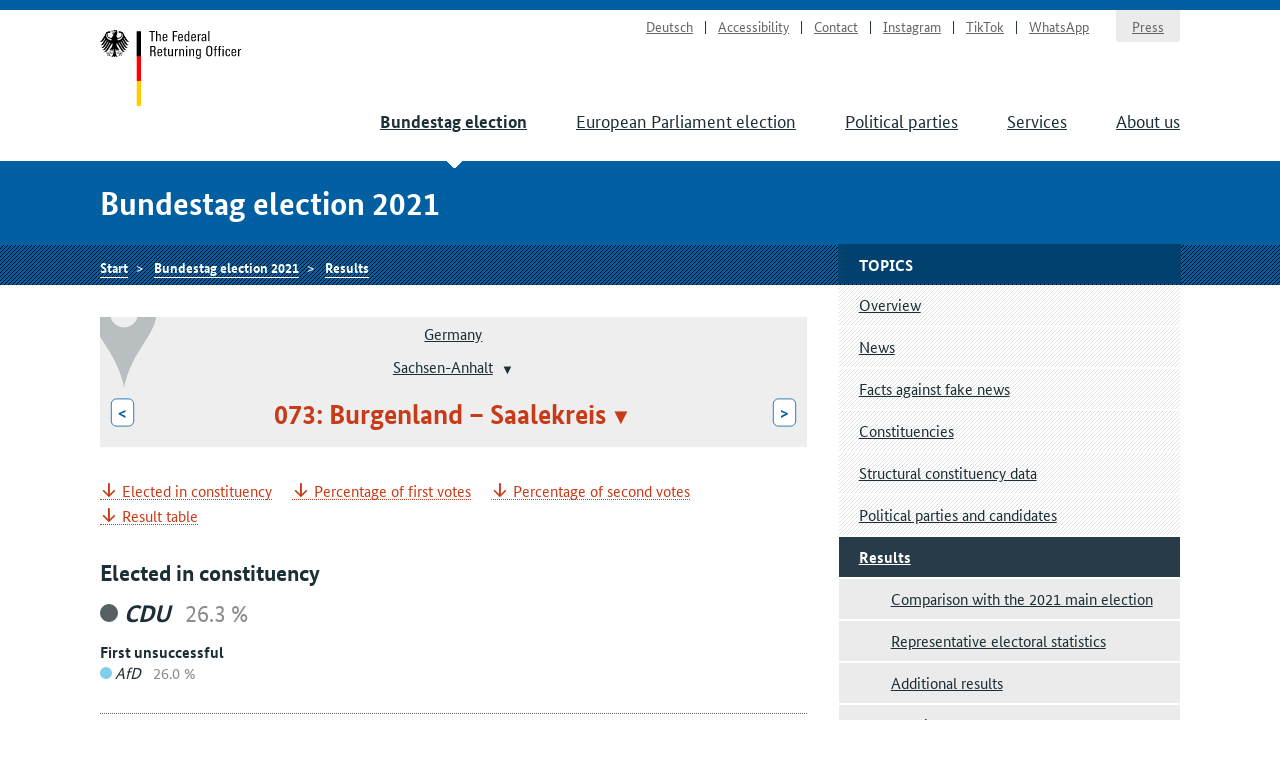

--- FILE ---
content_type: text/html
request_url: https://www.bundeswahlleiterin.de/en/bundestagswahlen/2021/ergebnisse/bund-99/land-15/wahlkreis-73.html
body_size: 6937
content:
<!doctype html><html lang="en" class="no-jquery"><head>

        <meta charset="utf-8">
        <meta name="viewport" content="width=device-width, initial-scale=1">

        <meta http-equiv="X-UA-Compatible" content="IE=Edge">

        <title>Results Burgenland – Saalekreis - The Federal Returning Officer</title>

        <meta name="author" content="The Federal Returning Officer">





            <link rel="stylesheet" href="../../../../../../.resources/bundeswahlleiter-theme/resources/css/style~2025-02-11-14-44-22-000~cache.css" media="all">

        <link rel="shortcut icon" href="../../../../../../.resources/bundeswahlleiter-theme/resources/img/favicon.ico">



                <script src="../../../../../../.resources/bundeswahlleiter-theme/resources/js/lib/jquery.min~2025-02-11-14-44-22-000~cache.js"></script>

    </head>

    <body id="top">





<header id="header" class="page-header" role="banner">
    <div class="page-header__content">
        <div class="container">
                <a class="jumplink" href="#main" title="Scroll to content">Scroll to content</a>

            <div class="page-header__logo">
                <a href="../../../../../bundeswahlleiter.html" title="The Federal Returning Officer">Start</a>
            </div>






    <nav class="nav nav-service js-nav-service" role="navigation" aria-label="Service navigation">
        <div class="nav__container ">
                <div class="nav__title">
                    <strong>Service navigation</strong>
                </div>

        <ul class="nav__list">


                <li class="nav__listitem   ">
                        <a href="../../../../../../bundestagswahlen/2021/ergebnisse/bund-99/land-15/wahlkreis-73.html" target="_self" title="Deutsch" class="">Deutsch</a>

                </li>

                <li class="nav__listitem   ">
                        <a href="../../../../../info/barrierefreiheit.html" target="_self" title="Accessibility" class="">Accessibility</a>

                </li>

                <li class="nav__listitem   ">
                        <a href="../../../../../info/kontakt.html" target="_self" title="Contact" class="">Contact</a>

                </li>

                <li class="nav__listitem   ">
                        <a href="https://www.instagram.com/wahlleitung_de" target="_blank" rel="noopener noreferrer" title="Instagram" class=" link-no-icon">Instagram</a>

                </li>

                <li class="nav__listitem   ">
                        <a href="https://www.tiktok.com/@wahlleitung_de" target="_blank" rel="noopener noreferrer" title="TikTok" class=" link-no-icon">TikTok</a>

                </li>

                <li class="nav__listitem   nav__listitem--last">
                        <a href="https://www.whatsapp.com/channel/0029Vb2Ateg0wajrsyNyQr2F" target="_blank" rel="noopener noreferrer" title="WhatsApp" class=" link-no-icon">WhatsApp</a>

                </li>

                <li class="nav__listitem  nav__listitem--boxed ">
                        <a href="../../../../../info/presse.html" target="_self" title="Press" class="">Press</a>

                </li>
        </ul>
        </div>
    </nav>








	    <div class="nav-main__menubuttons">
	        <button id="js-nav-main__button-open" class="button">Menu</button>
	        <button id="js-nav-main__button-close" class="button u-hidden">Hide menu</button>
	    </div>

    <nav id="js-nav-main" class="nav nav-main" role="navigation" aria-label="Main navigation level 1">
        <div class="nav__container ">
                <div class="nav__title">
                    <strong>Navigation</strong>
                </div>

        <ul class="nav__list">


                <li class="nav__listitem nav__listitem--active  ">
                        <a href="../../../../2025.html" target="_self" title="Bundestag election" class="">Bundestag election</a>

                </li>

                <li class="nav__listitem   ">
                        <a href="../../../../../europawahlen/2024.html" target="_self" title="European Parliament election" class="">European Parliament election</a>

                </li>

                <li class="nav__listitem   ">
                        <a href="../../../../../parteien.html" target="_self" title="Political parties" class="">Political parties</a>

                </li>

                <li class="nav__listitem   ">
                        <a href="../../../../../service.html" target="_self" title="Services" class="">Services</a>

                </li>

                <li class="nav__listitem   ">
                        <a href="../../../../../ueber-uns.html" target="_self" title="About us" class="">About us</a>

                </li>
        </ul>
        </div>
    </nav>
        </div>
    </div>
</header>

    <section class="section-title">
        <div class="container">
            <strong class="section-title__title">
                Bundestag election 2021
            </strong>
        </div>
    </section>






    <nav class="nav nav-breadcrumb">
        <div class="nav__container container">

        <ul class="nav__list">


                <li class="nav__listitem   ">
                        <a href="../../../../../bundeswahlleiter.html" target="_self" title="The Federal Returning Officer" class="">Start</a>

                </li>

                <li class="nav__listitem   ">
                        <a href="../../../../2021.html" target="_self" title="Bundestag election 2021" class="">Bundestag election 2021</a>

                </li>

                <li class="nav__listitem   ">
                        <a href="../../../ergebnisse.html" target="_self" title="Results" class="">Results</a>

                </li>
        </ul>
        </div>
    </nav>






<div class="container">
    <div class="inner-wrapper">
        <main id="main" class="page-content ">




<nav role="navigation" class="nav-breadcrumb-wahlgebiete">
    <div class="icon__wrapper">
        <div class="icon icon-placemark"></div>
    </div>

        <ul class="nav__list">
                <li class="nav__listitem">
                    <div class="">

                        <div class="gebiet-name ">
                                 <a href="../../bund-99.html">Germany</a>
                        </div>

                    </div>

                </li>
                <li class="nav__listitem">
                    <div class="">

                        <div class="gebiet-name ">
                                    <a href="../land-15.html">Sachsen-Anhalt</a>
    <div class="dropdown">
        <button title="Change district" class="dropdown__toggler"><span></span></button>

        <div class="dropdown__container">
            <div class="dropdown__header">
                <span>Change district</span>
                <button class="dropdown__closelink" title="Cancel">Cancel</button>
            </div>

            <ul role="menu" aria-hidden="true" class="dropdown__content">
                    <li role="presentation">
                            <a role="menuitem" href="../land-8.html">Baden-Württemberg</a>
                    </li>
                    <li role="presentation">
                            <a role="menuitem" href="../land-9.html">Bayern</a>
                    </li>
                    <li role="presentation">
                            <a role="menuitem" href="../land-11.html">Berlin</a>
                    </li>
                    <li role="presentation">
                            <a role="menuitem" href="../land-12.html">Brandenburg</a>
                    </li>
                    <li role="presentation">
                            <a role="menuitem" href="../land-4.html">Bremen</a>
                    </li>
                    <li role="presentation">
                            <a role="menuitem" href="../land-2.html">Hamburg</a>
                    </li>
                    <li role="presentation">
                            <a role="menuitem" href="../land-6.html">Hessen</a>
                    </li>
                    <li role="presentation">
                            <a role="menuitem" href="../land-13.html">Mecklenburg-Vorpommern</a>
                    </li>
                    <li role="presentation">
                            <a role="menuitem" href="../land-3.html">Niedersachsen</a>
                    </li>
                    <li role="presentation">
                            <a role="menuitem" href="../land-5.html">Nordrhein-Westfalen</a>
                    </li>
                    <li role="presentation">
                            <a role="menuitem" href="../land-7.html">Rheinland-Pfalz</a>
                    </li>
                    <li role="presentation">
                            <a role="menuitem" href="../land-10.html">Saarland</a>
                    </li>
                    <li role="presentation">
                            <a role="menuitem" href="../land-14.html">Sachsen</a>
                    </li>
                    <li role="presentation">
                            <span role="menuitem" aria-selected="true" tabindex="0" class="dropdown__item--active">Sachsen-Anhalt</span>
                    </li>
                    <li role="presentation">
                            <a role="menuitem" href="../land-1.html">Schleswig-Holstein</a>
                    </li>
                    <li role="presentation">
                            <a role="menuitem" href="../land-16.html">Thüringen</a>
                    </li>
            </ul>
        </div>
    </div>
                        </div>

                    </div>

                </li>
                <li class="nav__listitem">
                    <div class="gebiete-carousel">
                            <a href="../land-15/wahlkreis-72.html" title="072: Halle" class="button button--inverted">&lt;<span class="button__longtext"> 072: Halle</span></a>

                        <div class="gebiet-name gebiet-name--active">
    <div class="dropdown">
        <button title="Change district" class="dropdown__toggler"><span>073: Burgenland – Saalekreis</span></button>

        <div class="dropdown__container">
            <div class="dropdown__header">
                <span>Change district</span>
                <button class="dropdown__closelink" title="Cancel">Cancel</button>
            </div>

            <ul role="menu" aria-hidden="true" class="dropdown__content">
                    <li role="presentation">
                            <a role="menuitem" href="../land-15/wahlkreis-66.html">066: Altmark</a>
                    </li>
                    <li role="presentation">
                            <a role="menuitem" href="../land-15/wahlkreis-67.html">067: Börde – Jerichower Land</a>
                    </li>
                    <li role="presentation">
                            <a role="menuitem" href="../land-15/wahlkreis-68.html">068: Harz</a>
                    </li>
                    <li role="presentation">
                            <a role="menuitem" href="../land-15/wahlkreis-69.html">069: Magdeburg</a>
                    </li>
                    <li role="presentation">
                            <a role="menuitem" href="../land-15/wahlkreis-70.html">070: Dessau – Wittenberg</a>
                    </li>
                    <li role="presentation">
                            <a role="menuitem" href="../land-15/wahlkreis-71.html">071: Anhalt</a>
                    </li>
                    <li role="presentation">
                            <a role="menuitem" href="../land-15/wahlkreis-72.html">072: Halle</a>
                    </li>
                    <li role="presentation">
                            <span role="menuitem" aria-selected="true" tabindex="0" class="dropdown__item--active">073: Burgenland – Saalekreis</span>
                    </li>
                    <li role="presentation">
                            <a role="menuitem" href="../land-15/wahlkreis-74.html">074: Mansfeld</a>
                    </li>
            </ul>
        </div>
    </div>
                        </div>

                            <a href="../land-15/wahlkreis-74.html" title="074: Mansfeld" class="button button--inverted"><span class="button__longtext">074: Mansfeld </span>&gt;</a>
                    </div>

                </li>
        </ul>
</nav>





<ul class="linklist linklist-quicklinks">

        <li class="u-hidden u-visible-medium"><a href="#gebietsthemen">Additional topics for this district</a></li>
</ul>






 

                    <ul class="anchorlist">
                        <li class="anchorlist__item">
                            <a href="#elected3415">Elected in constituency</a>
                        </li>
                        <li class="anchorlist__item">
                            <a href="#erststimmen-prozente3419">Percentage of first votes</a>
                        </li>
                        <li class="anchorlist__item">
                            <a href="#zweitstimmen-prozente3423">Percentage of second votes</a>
                        </li>
                        <li class="anchorlist__item">
                            <a href="#stimmentabelle3425">Result table</a>
                        </li>
                    </ul>
         


 


 

 



 



 

 


 


 


            <div class="card card-wahlergebnis  card-gewaehlter " id="elected3415">
                <div class="card__content">
                    

 

 


 


 

 




            <h3 id="elected3415comp">Elected in constituency</h3>
        <p class="data-figure data-figure--lg">
            <span class="data-figure__data">
                 <i class="icon-parteifarbe" style="background-color:#576164;"></i><i>CDU</i>
                <small class="data-figure__info">
                    26.3&nbsp;%
                </small>
            </span>
        </p>
            <strong>First unsuccessful</strong>
        <p class="data-figure">
            <span class="data-figure__data">
                 <i class="icon-parteifarbe" style="background-color:#80cdec;"></i><i>AfD</i>
                <small class="data-figure__info">
                26.0&nbsp;%
                </small>
            </span>
        </p>

         


 
                </div>
            </div>
         



 



 

 


 


 


            <div class="card card-wahlergebnis " id="erststimmen-prozente3419">


        <h3 class="card__title u-hidden-for-svg">Percentage of first votes</h3>

        <div class="card__metadata u-hidden-for-svg">
            <p class="wahlergebnis-meta">
                <small>Final result</small>
            </p>
        </div>
                <div class="card__content">
                    

 

 


 


 

 




    <figure id="erststimmen-prozente3417" aria-label="Percentage of first votes" aria-describedby="aria_description_erststimmen-prozente3417">
        <div id="aria_description_erststimmen-prozente3417" class="u-hidden">Hier wird ein Diagramm angezeigt. Die Informationen dieses Diagramms können auch der nachfolgenden Tabelle entnommen werden.</div>
        <div class="chart chart-perfect-fourth u-hidden u-visible-for-svg js-d3chart" data-chartdata="{&quot;data&quot;:[{&quot;label&quot;:&quot;CDU&quot;,&quot;value&quot;:26.3,&quot;color&quot;:&quot;#576164&quot;,&quot;extraInfo&quot;:{&quot;labelLang&quot;:&quot;Christlich Demokratische Union Deutschlands&quot;,&quot;veraenderungVorperiode&quot;:&quot;-7.3&quot;}},{&quot;label&quot;:&quot;AfD&quot;,&quot;value&quot;:26.0,&quot;color&quot;:&quot;#80cdec&quot;,&quot;extraInfo&quot;:{&quot;labelLang&quot;:&quot;Alternative für Deutschland&quot;,&quot;veraenderungVorperiode&quot;:&quot;2.7&quot;}},{&quot;label&quot;:&quot;DIE LINKE&quot;,&quot;value&quot;:10.0,&quot;color&quot;:&quot;#5f316e&quot;,&quot;extraInfo&quot;:{&quot;labelLang&quot;:&quot;DIE LINKE&quot;,&quot;veraenderungVorperiode&quot;:&quot;-6.9&quot;}},{&quot;label&quot;:&quot;SPD&quot;,&quot;value&quot;:21.9,&quot;color&quot;:&quot;#c0003d&quot;,&quot;extraInfo&quot;:{&quot;labelLang&quot;:&quot;Sozialdemokratische Partei Deutschlands&quot;,&quot;veraenderungVorperiode&quot;:&quot;8.7&quot;}},{&quot;label&quot;:&quot;FDP&quot;,&quot;value&quot;:9.5,&quot;color&quot;:&quot;#f7bc3d&quot;,&quot;extraInfo&quot;:{&quot;labelLang&quot;:&quot;Freie Demokratische Partei&quot;,&quot;veraenderungVorperiode&quot;:&quot;2.8&quot;}},{&quot;label&quot;:&quot;GRÜNE&quot;,&quot;value&quot;:3.4,&quot;color&quot;:&quot;#008549&quot;,&quot;extraInfo&quot;:{&quot;labelLang&quot;:&quot;BÜNDNIS 90/DIE GRÜNEN&quot;,&quot;veraenderungVorperiode&quot;:&quot;0.9&quot;}},{&quot;label&quot;:&quot;Other parties&quot;,&quot;value&quot;:3.0,&quot;color&quot;:&quot;#bec5c9&quot;,&quot;extraInfo&quot;:{&quot;labelLang&quot;:&quot;Other parties&quot;}}],&quot;dataVorperiode&quot;:[{&quot;label&quot;:&quot;CDU&quot;,&quot;value&quot;:33.6,&quot;color&quot;:&quot;#576164&quot;,&quot;extraInfo&quot;:{&quot;labelLang&quot;:&quot;Christlich Demokratische Union Deutschlands&quot;,&quot;veraenderungVorperiode&quot;:&quot;-7.3&quot;}},{&quot;label&quot;:&quot;AfD&quot;,&quot;value&quot;:23.4,&quot;color&quot;:&quot;#80cdec&quot;,&quot;extraInfo&quot;:{&quot;labelLang&quot;:&quot;Alternative für Deutschland&quot;,&quot;veraenderungVorperiode&quot;:&quot;2.7&quot;}},{&quot;label&quot;:&quot;DIE LINKE&quot;,&quot;value&quot;:16.9,&quot;color&quot;:&quot;#5f316e&quot;,&quot;extraInfo&quot;:{&quot;labelLang&quot;:&quot;DIE LINKE&quot;,&quot;veraenderungVorperiode&quot;:&quot;-6.9&quot;}},{&quot;label&quot;:&quot;SPD&quot;,&quot;value&quot;:13.1,&quot;color&quot;:&quot;#c0003d&quot;,&quot;extraInfo&quot;:{&quot;labelLang&quot;:&quot;Sozialdemokratische Partei Deutschlands&quot;,&quot;veraenderungVorperiode&quot;:&quot;8.7&quot;}},{&quot;label&quot;:&quot;FDP&quot;,&quot;value&quot;:6.6,&quot;color&quot;:&quot;#f7bc3d&quot;,&quot;extraInfo&quot;:{&quot;labelLang&quot;:&quot;Freie Demokratische Partei&quot;,&quot;veraenderungVorperiode&quot;:&quot;2.8&quot;}},{&quot;label&quot;:&quot;GRÜNE&quot;,&quot;value&quot;:2.5,&quot;color&quot;:&quot;#008549&quot;,&quot;extraInfo&quot;:{&quot;labelLang&quot;:&quot;BÜNDNIS 90/DIE GRÜNEN&quot;,&quot;veraenderungVorperiode&quot;:&quot;0.9&quot;}},{&quot;label&quot;:&quot;Other parties&quot;,&quot;color&quot;:&quot;#bec5c9&quot;,&quot;extraInfo&quot;:{&quot;labelLang&quot;:&quot;Other parties&quot;}}]}" data-chartoptions="{&quot;type&quot;:&quot;stimmen&quot;,&quot;texte&quot;:{&quot;title&quot;:&quot;Percentage of first votes&quot;,&quot;subTitle&quot;:&quot;Bundestag election (Repeat in parts of Berlin) 2021, Burgenland – Saalekreis&quot;,&quot;info&quot;:&quot;Final result&quot;,&quot;footer&quot;:&quot;© The Federal Returning Officer, Wiesbaden 2024&quot;},&quot;legende&quot;:[{&quot;label&quot;:&quot;Bundestag election 2021 (repeat election)&quot;,&quot;color&quot;:&quot;#404040&quot;},{&quot;label&quot;:&quot;Bundestag election 2017&quot;,&quot;color&quot;:&quot;#d3d3d3&quot;}]}" aria-hidden="true">
            <a class="link-download js-svg-downloadlink" download="diagramm.svg" href="#" type="image/svg+xml">SVG</a>
        </div>

    </figure>

 


 
                </div>
            </div>
         



 



 

 


 


 


            <div class="card card-wahlergebnis " id="zweitstimmen-prozente3423">


        <h3 class="card__title u-hidden-for-svg">Percentage of second votes</h3>

        <div class="card__metadata u-hidden-for-svg">
            <p class="wahlergebnis-meta">
                <small>Final result</small>
            </p>
        </div>
                <div class="card__content">
                    

 

 


 


 

 




    <figure id="zweitstimmen-prozente3421" aria-label="Percentage of second votes" aria-describedby="aria_description_zweitstimmen-prozente3421">
        <div id="aria_description_zweitstimmen-prozente3421" class="u-hidden">Hier wird ein Diagramm angezeigt. Die Informationen dieses Diagramms können auch der nachfolgenden Tabelle entnommen werden.</div>
        <div class="chart chart-perfect-fourth u-hidden u-visible-for-svg js-d3chart" data-chartdata="{&quot;data&quot;:[{&quot;label&quot;:&quot;CDU&quot;,&quot;value&quot;:21.3,&quot;color&quot;:&quot;#576164&quot;,&quot;extraInfo&quot;:{&quot;labelLang&quot;:&quot;Christlich Demokratische Union Deutschlands&quot;,&quot;veraenderungVorperiode&quot;:&quot;-8.6&quot;}},{&quot;label&quot;:&quot;AfD&quot;,&quot;value&quot;:24.9,&quot;color&quot;:&quot;#80cdec&quot;,&quot;extraInfo&quot;:{&quot;labelLang&quot;:&quot;Alternative für Deutschland&quot;,&quot;veraenderungVorperiode&quot;:&quot;0.3&quot;}},{&quot;label&quot;:&quot;DIE LINKE&quot;,&quot;value&quot;:8.5,&quot;color&quot;:&quot;#5f316e&quot;,&quot;extraInfo&quot;:{&quot;labelLang&quot;:&quot;DIE LINKE&quot;,&quot;veraenderungVorperiode&quot;:&quot;-7.8&quot;}},{&quot;label&quot;:&quot;SPD&quot;,&quot;value&quot;:22.8,&quot;color&quot;:&quot;#c0003d&quot;,&quot;extraInfo&quot;:{&quot;labelLang&quot;:&quot;Sozialdemokratische Partei Deutschlands&quot;,&quot;veraenderungVorperiode&quot;:&quot;9.6&quot;}},{&quot;label&quot;:&quot;FDP&quot;,&quot;value&quot;:10.3,&quot;color&quot;:&quot;#f7bc3d&quot;,&quot;extraInfo&quot;:{&quot;labelLang&quot;:&quot;Freie Demokratische Partei&quot;,&quot;veraenderungVorperiode&quot;:&quot;2.4&quot;}},{&quot;label&quot;:&quot;GRÜNE&quot;,&quot;value&quot;:4.0,&quot;color&quot;:&quot;#008549&quot;,&quot;extraInfo&quot;:{&quot;labelLang&quot;:&quot;BÜNDNIS 90/DIE GRÜNEN&quot;,&quot;veraenderungVorperiode&quot;:&quot;1.4&quot;}},{&quot;label&quot;:&quot;Other parties&quot;,&quot;value&quot;:8.2,&quot;color&quot;:&quot;#bec5c9&quot;,&quot;extraInfo&quot;:{&quot;labelLang&quot;:&quot;Other parties&quot;}}],&quot;dataVorperiode&quot;:[{&quot;label&quot;:&quot;CDU&quot;,&quot;value&quot;:29.9,&quot;color&quot;:&quot;#576164&quot;,&quot;extraInfo&quot;:{&quot;labelLang&quot;:&quot;Christlich Demokratische Union Deutschlands&quot;,&quot;veraenderungVorperiode&quot;:&quot;-8.6&quot;}},{&quot;label&quot;:&quot;AfD&quot;,&quot;value&quot;:24.6,&quot;color&quot;:&quot;#80cdec&quot;,&quot;extraInfo&quot;:{&quot;labelLang&quot;:&quot;Alternative für Deutschland&quot;,&quot;veraenderungVorperiode&quot;:&quot;0.3&quot;}},{&quot;label&quot;:&quot;DIE LINKE&quot;,&quot;value&quot;:16.3,&quot;color&quot;:&quot;#5f316e&quot;,&quot;extraInfo&quot;:{&quot;labelLang&quot;:&quot;DIE LINKE&quot;,&quot;veraenderungVorperiode&quot;:&quot;-7.8&quot;}},{&quot;label&quot;:&quot;SPD&quot;,&quot;value&quot;:13.2,&quot;color&quot;:&quot;#c0003d&quot;,&quot;extraInfo&quot;:{&quot;labelLang&quot;:&quot;Sozialdemokratische Partei Deutschlands&quot;,&quot;veraenderungVorperiode&quot;:&quot;9.6&quot;}},{&quot;label&quot;:&quot;FDP&quot;,&quot;value&quot;:7.8,&quot;color&quot;:&quot;#f7bc3d&quot;,&quot;extraInfo&quot;:{&quot;labelLang&quot;:&quot;Freie Demokratische Partei&quot;,&quot;veraenderungVorperiode&quot;:&quot;2.4&quot;}},{&quot;label&quot;:&quot;GRÜNE&quot;,&quot;value&quot;:2.6,&quot;color&quot;:&quot;#008549&quot;,&quot;extraInfo&quot;:{&quot;labelLang&quot;:&quot;BÜNDNIS 90/DIE GRÜNEN&quot;,&quot;veraenderungVorperiode&quot;:&quot;1.4&quot;}},{&quot;label&quot;:&quot;Other parties&quot;,&quot;color&quot;:&quot;#bec5c9&quot;,&quot;extraInfo&quot;:{&quot;labelLang&quot;:&quot;Other parties&quot;}}]}" data-chartoptions="{&quot;type&quot;:&quot;stimmen&quot;,&quot;texte&quot;:{&quot;title&quot;:&quot;Percentage of second votes&quot;,&quot;subTitle&quot;:&quot;Bundestag election (Repeat in parts of Berlin) 2021, Burgenland – Saalekreis&quot;,&quot;info&quot;:&quot;Final result&quot;,&quot;footer&quot;:&quot;© The Federal Returning Officer, Wiesbaden 2024&quot;},&quot;legende&quot;:[{&quot;label&quot;:&quot;Bundestag election 2021 (repeat election)&quot;,&quot;color&quot;:&quot;#404040&quot;},{&quot;label&quot;:&quot;Bundestag election 2017&quot;,&quot;color&quot;:&quot;#d3d3d3&quot;}]}" aria-hidden="true">
            <a class="link-download js-svg-downloadlink" download="diagramm.svg" href="#" type="image/svg+xml">SVG</a>
        </div>

    </figure>

 


 
                </div>
            </div>
         



 



 

 


        <figure id="stimmentabelle3425">
            <table class="tablesaw table-stimmen" data-tablejigsaw data-tablejigsaw-has-fixed-header data-tablesaw-mode="stack">
                    <caption>Result table <small>Final result</small>
                    </caption>
                    <thead>
<tr>
        <th rowspan="2" scope="col">
        
        
            Specification
        </th>
        <th colspan="3" scope="col" class="colgroup-1" data-switch-colgroup data-switch-colgroup-class="colgroup-1">
        
        
            First votes
        </th>
        <th colspan="3" scope="col" class="colgroup-2" data-switch-colgroup data-switch-colgroup-class="colgroup-2">
        
        
            Second votes
        </th>
</tr>
<tr>
        <th scope="col" class="colgroup-1">
        
        
            Number
        </th>
        <th scope="col" class="colgroup-1">
        
        
            %
        </th>
        <th scope="col" class="colgroup-1">
        
        
            Diff. on 2017 in p.p.
        </th>
        <th scope="col" class="colgroup-2">
        
        
            Number
        </th>
        <th scope="col" class="colgroup-2">
        
        
            %
        </th>
        <th scope="col" class="colgroup-2">
        
        
            Diff. on 2017 in p.p.
        </th>
</tr>
                    </thead>

                <tbody>
<tr>
        <th scope="row">
        
        
            Persons entitled to vote
        </th>
        <td class="colgroup-1 align--right">
        
        
            184,352
        </td>
        <td class="colgroup-1 align--right">
        
        
            –
        </td>
        <td class="colgroup-1 align--right">
        
        
            –
        </td>
        <td class="colgroup-2 align--right">
        
        
            184,352
        </td>
        <td class="colgroup-2 align--right">
        
        
            –
        </td>
        <td class="colgroup-2 align--right">
        
        
            –
        </td>
</tr>
<tr>
        <th scope="row">
        
        
            Voters
        </th>
        <td class="colgroup-1 align--right">
        
        
            125,866
        </td>
        <td class="colgroup-1 align--right">
        
        
            68.3
        </td>
        <td class="colgroup-1 align--right">
        
        
            -0.2
        </td>
        <td class="colgroup-2 align--right">
        
        
            125,866
        </td>
        <td class="colgroup-2 align--right">
        
        
            68.3
        </td>
        <td class="colgroup-2 align--right">
        
        
            -0.2
        </td>
</tr>
<tr>
        <th scope="row">
        
        
            Invalid
        </th>
        <td class="colgroup-1 align--right">
        
        
            1,573
        </td>
        <td class="colgroup-1 align--right">
        
        
            1.2
        </td>
        <td class="colgroup-1 align--right">
        
        
            -0.5
        </td>
        <td class="colgroup-2 align--right">
        
        
            1,287
        </td>
        <td class="colgroup-2 align--right">
        
        
            1.0
        </td>
        <td class="colgroup-2 align--right">
        
        
            -0.5
        </td>
</tr>
<tr>
        <th scope="row">
        
        
            Valid
        </th>
        <td class="colgroup-1 align--right">
        
        
            124,293
        </td>
        <td class="colgroup-1 align--right">
        
        
            98.8
        </td>
        <td class="colgroup-1 align--right">
        
        
            +0.5
        </td>
        <td class="colgroup-2 align--right">
        
        
            124,579
        </td>
        <td class="colgroup-2 align--right">
        
        
            99.0
        </td>
        <td class="colgroup-2 align--right">
        
        
            +0.5
        </td>
</tr>
    </tbody><tbody>
<tr>
        <th scope="row">
        
        
            <abbr title="Christlich Demokratische Union Deutschlands">CDU</abbr>
        </th>
        <td class="colgroup-1 align--right">
        
        
            32,649
        </td>
        <td class="colgroup-1 align--right">
        
        
            26.3
        </td>
        <td class="colgroup-1 align--right">
        
        
            -7.3
        </td>
        <td class="colgroup-2 align--right">
        
        
            26,535
        </td>
        <td class="colgroup-2 align--right">
        
        
            21.3
        </td>
        <td class="colgroup-2 align--right">
        
        
            -8.6
        </td>
</tr>
<tr>
        <th scope="row">
        
        
            <abbr title="Alternative für Deutschland">AfD</abbr>
        </th>
        <td class="colgroup-1 align--right">
        
        
            32,328
        </td>
        <td class="colgroup-1 align--right">
        
        
            26.0
        </td>
        <td class="colgroup-1 align--right">
        
        
            +2.7
        </td>
        <td class="colgroup-2 align--right">
        
        
            31,000
        </td>
        <td class="colgroup-2 align--right">
        
        
            24.9
        </td>
        <td class="colgroup-2 align--right">
        
        
            +0.3
        </td>
</tr>
<tr>
        <th scope="row">
        
        
            <abbr title="DIE LINKE">DIE LINKE</abbr>
        </th>
        <td class="colgroup-1 align--right">
        
        
            12,419
        </td>
        <td class="colgroup-1 align--right">
        
        
            10.0
        </td>
        <td class="colgroup-1 align--right">
        
        
            -6.9
        </td>
        <td class="colgroup-2 align--right">
        
        
            10,630
        </td>
        <td class="colgroup-2 align--right">
        
        
            8.5
        </td>
        <td class="colgroup-2 align--right">
        
        
            -7.8
        </td>
</tr>
<tr>
        <th scope="row">
        
        
            <abbr title="Sozialdemokratische Partei Deutschlands">SPD</abbr>
        </th>
        <td class="colgroup-1 align--right">
        
        
            27,165
        </td>
        <td class="colgroup-1 align--right">
        
        
            21.9
        </td>
        <td class="colgroup-1 align--right">
        
        
            +8.7
        </td>
        <td class="colgroup-2 align--right">
        
        
            28,460
        </td>
        <td class="colgroup-2 align--right">
        
        
            22.8
        </td>
        <td class="colgroup-2 align--right">
        
        
            +9.6
        </td>
</tr>
<tr>
        <th scope="row">
        
        
            <abbr title="Freie Demokratische Partei">FDP</abbr>
        </th>
        <td class="colgroup-1 align--right">
        
        
            11,764
        </td>
        <td class="colgroup-1 align--right">
        
        
            9.5
        </td>
        <td class="colgroup-1 align--right">
        
        
            +2.8
        </td>
        <td class="colgroup-2 align--right">
        
        
            12,785
        </td>
        <td class="colgroup-2 align--right">
        
        
            10.3
        </td>
        <td class="colgroup-2 align--right">
        
        
            +2.4
        </td>
</tr>
<tr>
        <th scope="row">
        
        
            <abbr title="BÜNDNIS 90/DIE GRÜNEN">GRÜNE</abbr>
        </th>
        <td class="colgroup-1 align--right">
        
        
            4,207
        </td>
        <td class="colgroup-1 align--right">
        
        
            3.4
        </td>
        <td class="colgroup-1 align--right">
        
        
            +0.9
        </td>
        <td class="colgroup-2 align--right">
        
        
            5,002
        </td>
        <td class="colgroup-2 align--right">
        
        
            4.0
        </td>
        <td class="colgroup-2 align--right">
        
        
            +1.4
        </td>
</tr>
<tr>
        <th scope="row">
        
        
            <abbr title="Allianz für Menschenrechte, Tier- und Naturschutz">Tierschutzallianz</abbr>
        </th>
        <td class="colgroup-1 align--right">
        
        
            –
        </td>
        <td class="colgroup-1 align--right">
        
        
            –
        </td>
        <td class="colgroup-1 align--right">
        
        
            –
        </td>
        <td class="colgroup-2 align--right">
        
        
            1,184
        </td>
        <td class="colgroup-2 align--right">
        
        
            1.0
        </td>
        <td class="colgroup-2 align--right">
        
        
            -0.4
        </td>
</tr>
<tr>
        <th scope="row">
        
        
            <abbr title="FREIE WÄHLER">FREIE WÄHLER</abbr>
        </th>
        <td class="colgroup-1 align--right">
        
        
            –
        </td>
        <td class="colgroup-1 align--right">
        
        
            –
        </td>
        <td class="colgroup-1 align--right">
        
        
            -2.7
        </td>
        <td class="colgroup-2 align--right">
        
        
            1,629
        </td>
        <td class="colgroup-2 align--right">
        
        
            1.3
        </td>
        <td class="colgroup-2 align--right">
        
        
            ±0.0
        </td>
</tr>
<tr>
        <th scope="row">
        
        
            <abbr title="Partei für Arbeit, Rechtsstaat, Tierschutz, Elitenförderung und basisdemokratische Initiative">Die PARTEI</abbr>
        </th>
        <td class="colgroup-1 align--right">
        
        
            –
        </td>
        <td class="colgroup-1 align--right">
        
        
            –
        </td>
        <td class="colgroup-1 align--right">
        
        
            –
        </td>
        <td class="colgroup-2 align--right">
        
        
            1,006
        </td>
        <td class="colgroup-2 align--right">
        
        
            0.8
        </td>
        <td class="colgroup-2 align--right">
        
        
            -0.1
        </td>
</tr>
<tr>
        <th scope="row">
        
        
            <abbr title="Die Heimat (2021: Nationaldemokratische Partei Deutschlands)">HEIMAT (2021: NPD)</abbr>
        </th>
        <td class="colgroup-1 align--right">
        
        
            –
        </td>
        <td class="colgroup-1 align--right">
        
        
            –
        </td>
        <td class="colgroup-1 align--right">
        
        
            -1.2
        </td>
        <td class="colgroup-2 align--right">
        
        
            412
        </td>
        <td class="colgroup-2 align--right">
        
        
            0.3
        </td>
        <td class="colgroup-2 align--right">
        
        
            -0.8
        </td>
</tr>
<tr>
        <th scope="row">
        
        
            <abbr title="Gartenpartei">Gartenpartei</abbr>
        </th>
        <td class="colgroup-1 align--right">
        
        
            –
        </td>
        <td class="colgroup-1 align--right">
        
        
            –
        </td>
        <td class="colgroup-1 align--right">
        
        
            –
        </td>
        <td class="colgroup-2 align--right">
        
        
            761
        </td>
        <td class="colgroup-2 align--right">
        
        
            0.6
        </td>
        <td class="colgroup-2 align--right">
        
        
            +0.3
        </td>
</tr>
<tr>
        <th scope="row">
        
        
            <abbr title="Marxistisch-Leninistische Partei Deutschlands">MLPD</abbr>
        </th>
        <td class="colgroup-1 align--right">
        
        
            –
        </td>
        <td class="colgroup-1 align--right">
        
        
            –
        </td>
        <td class="colgroup-1 align--right">
        
        
            –
        </td>
        <td class="colgroup-2 align--right">
        
        
            99
        </td>
        <td class="colgroup-2 align--right">
        
        
            0.1
        </td>
        <td class="colgroup-2 align--right">
        
        
            ±0.0
        </td>
</tr>
<tr>
        <th scope="row">
        
        
            <abbr title="Basisdemokratische Partei Deutschland">dieBasis</abbr>
        </th>
        <td class="colgroup-1 align--right">
        
        
            3,761
        </td>
        <td class="colgroup-1 align--right">
        
        
            3.0
        </td>
        <td class="colgroup-1 align--right">
        
        
            –
        </td>
        <td class="colgroup-2 align--right">
        
        
            2,647
        </td>
        <td class="colgroup-2 align--right">
        
        
            2.1
        </td>
        <td class="colgroup-2 align--right">
        
        
            –
        </td>
</tr>
<tr>
        <th scope="row">
        
        
            <abbr title="Die Urbane. Eine HipHop Partei">du.</abbr>
        </th>
        <td class="colgroup-1 align--right">
        
        
            –
        </td>
        <td class="colgroup-1 align--right">
        
        
            –
        </td>
        <td class="colgroup-1 align--right">
        
        
            –
        </td>
        <td class="colgroup-2 align--right">
        
        
            156
        </td>
        <td class="colgroup-2 align--right">
        
        
            0.1
        </td>
        <td class="colgroup-2 align--right">
        
        
            –
        </td>
</tr>
<tr>
        <th scope="row">
        
        
            <abbr title="Ökologisch-Demokratische Partei">ÖDP</abbr>
        </th>
        <td class="colgroup-1 align--right">
        
        
            –
        </td>
        <td class="colgroup-1 align--right">
        
        
            –
        </td>
        <td class="colgroup-1 align--right">
        
        
            –
        </td>
        <td class="colgroup-2 align--right">
        
        
            83
        </td>
        <td class="colgroup-2 align--right">
        
        
            0.1
        </td>
        <td class="colgroup-2 align--right">
        
        
            –
        </td>
</tr>
<tr>
        <th scope="row">
        
        
            <abbr title="Partei der Humanisten">Die Humanisten</abbr>
        </th>
        <td class="colgroup-1 align--right">
        
        
            –
        </td>
        <td class="colgroup-1 align--right">
        
        
            –
        </td>
        <td class="colgroup-1 align--right">
        
        
            –
        </td>
        <td class="colgroup-2 align--right">
        
        
            121
        </td>
        <td class="colgroup-2 align--right">
        
        
            0.1
        </td>
        <td class="colgroup-2 align--right">
        
        
            –
        </td>
</tr>
<tr>
        <th scope="row">
        
        
            <abbr title="PARTEI MENSCH UMWELT TIERSCHUTZ">Tierschutzpartei</abbr>
        </th>
        <td class="colgroup-1 align--right">
        
        
            –
        </td>
        <td class="colgroup-1 align--right">
        
        
            –
        </td>
        <td class="colgroup-1 align--right">
        
        
            –
        </td>
        <td class="colgroup-2 align--right">
        
        
            1,507
        </td>
        <td class="colgroup-2 align--right">
        
        
            1.2
        </td>
        <td class="colgroup-2 align--right">
        
        
            –
        </td>
</tr>
<tr>
        <th scope="row">
        
        
            <abbr title="Piratenpartei Deutschland">PIRATEN</abbr>
        </th>
        <td class="colgroup-1 align--right">
        
        
            –
        </td>
        <td class="colgroup-1 align--right">
        
        
            –
        </td>
        <td class="colgroup-1 align--right">
        
        
            –
        </td>
        <td class="colgroup-2 align--right">
        
        
            404
        </td>
        <td class="colgroup-2 align--right">
        
        
            0.3
        </td>
        <td class="colgroup-2 align--right">
        
        
            –
        </td>
</tr>
<tr>
        <th scope="row">
        
        
            <abbr title="Volt Deutschland">Volt</abbr>
        </th>
        <td class="colgroup-1 align--right">
        
        
            –
        </td>
        <td class="colgroup-1 align--right">
        
        
            –
        </td>
        <td class="colgroup-1 align--right">
        
        
            –
        </td>
        <td class="colgroup-2 align--right">
        
        
            158
        </td>
        <td class="colgroup-2 align--right">
        
        
            0.1
        </td>
        <td class="colgroup-2 align--right">
        
        
            –
        </td>
</tr>
<tr>
        <th scope="row">
        
        
            <abbr title="DEMOKRATIE IN BEWEGUNG">DiB</abbr>
        </th>
        <td class="colgroup-1 align--right">
        
        
            –
        </td>
        <td class="colgroup-1 align--right">
        
        
            –
        </td>
        <td class="colgroup-1 align--right">
        
        
            –
        </td>
        <td class="colgroup-2 align--right">
        
        
            –
        </td>
        <td class="colgroup-2 align--right">
        
        
            –
        </td>
        <td class="colgroup-2 align--right">
        
        
            -0.2
        </td>
</tr>
<tr>
        <th scope="row">
        
        
            Individual candidates
        </th>
        <td class="colgroup-1 align--right">
        
        
            –
        </td>
        <td class="colgroup-1 align--right">
        
        
            –
        </td>
        <td class="colgroup-1 align--right">
        
        
            –
        </td>
        <td class="colgroup-2 align--right">
        
        
            –
        </td>
        <td class="colgroup-2 align--right">
        
        
            –
        </td>
        <td class="colgroup-2 align--right">
        
        
            -0.2
        </td>
</tr>
                </tbody>
            </table>
            
        </figure>
         


 

 



 



        </main>

        <div class="page-sidebar">





    <nav class="nav nav-sub js-nav-sub  " role="navigation" aria-label="Navigation level 2">
        <h1 class="nav__title">Topics</h1>


        <ul class="nav__list">


                <li class="nav__listitem   ">
                        <a href="../../../../2021.html" target="_self" title="Overview" class="">Overview</a>

                </li>

                <li class="nav__listitem   ">
                        <a href="../../../mitteilungen.html" target="_self" title="News" class="">News</a>

                </li>

                <li class="nav__listitem   ">
                        <a href="../../../fakten-fakenews.html" target="_self" title="Facts against fake news" class="">Facts against fake news</a>

                </li>

                <li class="nav__listitem   ">
                        <a href="../../../wahlkreiseinteilung.html" target="_self" title="Constituencies" class="">Constituencies</a>

                </li>

                <li class="nav__listitem   ">
                        <a href="../../../strukturdaten.html" target="_self" title="Structural constituency data" class="">Structural constituency data</a>

                </li>

                <li class="nav__listitem   ">
                        <a href="../../../wahlbewerber.html" target="_self" title="Political parties and candidates" class="">Political parties and candidates</a>

                </li>

                <li class="nav__listitem nav__listitem--active  ">
                        <a href="../../../ergebnisse.html" target="_self" title="Results" class="">Results</a>

            <nav class="nav nav-sub-sub js-nav-sub" role="navigation" aria-label="Navigation level 3">
        <ul class="nav__list">


                <li class="nav__listitem   ">
                        <a href="../../vglhauptwahl.html" target="_self" title="Comparison with the 2021 main election" class="">Comparison with the 2021 main election</a>

                </li>

                <li class="nav__listitem   ">
                        <a href="../../repraesentative-wahlstatistik.html" target="_self" title="Representative electoral statistics" class="">Representative electoral statistics</a>

                </li>

                <li class="nav__listitem   ">
                        <a href="../../weitere-ergebnisse.html" target="_self" title="Additional results" class="">Additional results</a>

                </li>

                <li class="nav__listitem   ">
                        <a href="../../wahlatlas.html" target="_self" title="Elections Atlas" class="">Elections Atlas</a>

                </li>
        </ul>
            </nav>
                </li>

                <li class="nav__listitem   ">
                        <a href="../../../gewaehlte.html" target="_self" title="Elected candidates" class="">Elected candidates</a>

                </li>

                <li class="nav__listitem   ">
                        <a href="../../../publikationen.html" target="_self" title="Publications" class="">Publications</a>

                </li>

                <li class="nav__listitem   ">
                        <a href="../../../archiv.html" target="_self" title="Archive main election 2021" class="">Archive main election 2021</a>

                </li>
        </ul>
    </nav>





    <aside>




    <nav role="navigation" id="gebietsthemen" aria-label="Navigation level 2" class="nav nav-sub nav-persistent">
        <h3 class="nav__title">Additional topics for this district</h3>

        <ul class="nav__list">
                <li class="nav__listitem "><a href="../../../strukturdaten/bund-99/land-15/wahlkreis-73.html">Structural constituency data</a></li>
                <li class="nav__listitem "><a href="../../../wahlkreiseinteilung/bund-99/land-15/wahlkreis-73.html">Constituencies</a></li>
        </ul>
    </nav>
    </aside>

        </div>
    </div>
</div>











    <aside class="nav nav-meta" role="complementary" aria-label="Toolbar">
        <div class="nav__container container">
                <div class="nav__title">
                    <strong>Meta navigation</strong>
                </div>

        <ul class="nav__list">


                <li class="nav__listitem   ">
    <button title="Print page" class="button--as-link js-print">
        <span>Print page</span>
    </button>
                </li>

                <li class="nav__listitem   ">
        <div class="dropdown">
    <button title="Share page" aria-label="Öffnet das Menü zum Teilen in sozialen Medien" class="button--as-link dropdown__toggler js-share">
        <span class="icon icon-share"></span><span>Share page</span>
    </button>

            <div class="dropdown__container">
                <div class="dropdown__header">
                    <span></span>
                    <button class="dropdown__closelink" title="Cancel">
                        Cancel
                    </button>
                </div>

                <ul class="dropdown__content" role="menu" aria-hidden="true">
                        <li class="link-share link-share--email" role="presentation">
                                <a role="menuitem" href="mailto:?subject=Recommendation%20from%20the%20website%20of%20the%20Federal%20Returning%20Officer&amp;body=The%20following%20article%20could%20be%20interesting%20for%20you%3A%20https%3A%2F%2Fwww.bundeswahlleiterin.de%2Fen%2Fbundestagswahlen%2F2021%2Fergebnisse%2Fbund-99%2Fland-15%2Fwahlkreis-73.html" target="_self" title="E-Mail">E-Mail</a>
                        </li>
                        <li class="link-share link-share--twitter" role="presentation">
                                <a role="menuitem" href="https://www.twitter.com/intent/tweet?url=https%3A%2F%2Fwww.bundeswahlleiterin.de%2Fen%2Fbundestagswahlen%2F2021%2Fergebnisse%2Fbund-99%2Fland-15%2Fwahlkreis-73.html&amp;text=Results+Burgenland+%E2%80%93+Saalekreis" target="_blank" rel="noopener noreferrer" title="X">X</a>
                        </li>
                        <li class="link-share link-share--facebook" role="presentation">
                                <a role="menuitem" href="https://www.facebook.com/sharer/sharer.php?u=https%3A%2F%2Fwww.bundeswahlleiterin.de%2Fen%2Fbundestagswahlen%2F2021%2Fergebnisse%2Fbund-99%2Fland-15%2Fwahlkreis-73.html" target="_blank" rel="noopener noreferrer" title="Facebook">Facebook</a>
                        </li>
                        <li class="link-share link-share--whatsapp" role="presentation">
                                <a role="menuitem" href="whatsapp://send?text=https%3A%2F%2Fwww.bundeswahlleiterin.de%2Fen%2Fbundestagswahlen%2F2021%2Fergebnisse%2Fbund-99%2Fland-15%2Fwahlkreis-73.html" target="_self" title="WhatsApp">WhatsApp</a>
                        </li>
                </ul>
            </div>
        </div>
                </li>

                <li class="nav__listitem   ">
                        <a href="#top" target="_self" title="Back to top" class="">Back to top</a>

                </li>
        </ul>
        </div>
    </aside>


<footer id="footer" class="page-footer" role="contentinfo">
    <div class="container">







    <nav class="nav nav-main" role="navigation" aria-label="Main navigation level 1">
        <div class="nav__container ">
                <div class="nav__title">
                    <strong>Navigation</strong>
                </div>

        <ul class="nav__list">


                <li class="nav__listitem nav__listitem--active  ">
                        <a href="../../../../2025.html" target="_self" title="Bundestag election" class="">Bundestag election</a>

                </li>

                <li class="nav__listitem   ">
                        <a href="../../../../../europawahlen/2024.html" target="_self" title="European Parliament election" class="">European Parliament election</a>

                </li>

                <li class="nav__listitem   ">
                        <a href="../../../../../parteien.html" target="_self" title="Political parties" class="">Political parties</a>

                </li>

                <li class="nav__listitem   ">
                        <a href="../../../../../service.html" target="_self" title="Services" class="">Services</a>

                </li>

                <li class="nav__listitem   ">
                        <a href="../../../../../ueber-uns.html" target="_self" title="About us" class="">About us</a>

                </li>
        </ul>
        </div>
    </nav>

        <div class="inner-wrapper">
            <div class="footer-addresses ">
                <div class="inner-wrapper">






        <div class="address">
                <h3 class="address__title">Contact</h3>

        <ul class="list--notype">
                <li>
                        <a href="https://www.bundeswahlleiterin.de/contact" title="Contact form">Contact form</a>
                </li>
        </ul>
        </div>





        <div class="address">
                <h3 class="address__title">Postal address</h3>

        <ul class="list--notype">
                <li>
                        Die Bundeswahlleiterin<br>Statistisches Bundesamt<br>65180 Wiesbaden<br>Germany
                </li>
        </ul>
        </div>
                </div>
            </div>



                <ul class="footer-links">
                        <li class="footer-links__item"><a href="../../../../../info/datenschutz.html" title="Data protection">Data protection</a></li>
                        <li class="footer-links__item"><a href="../../../../../info/impressum.html" title="Imprint">Imprint</a></li>
                </ul>
        </div>
    </div>

    <div class="container">





    <p>©&nbsp;2026 The Federal Returning Officer</p>

    </div>
</footer>


                <script src="../../../../../../.resources/bundeswahlleiter-theme/resources/js/script.min~2025-02-11-14-44-22-000~cache.js"></script>
    

</body></html>